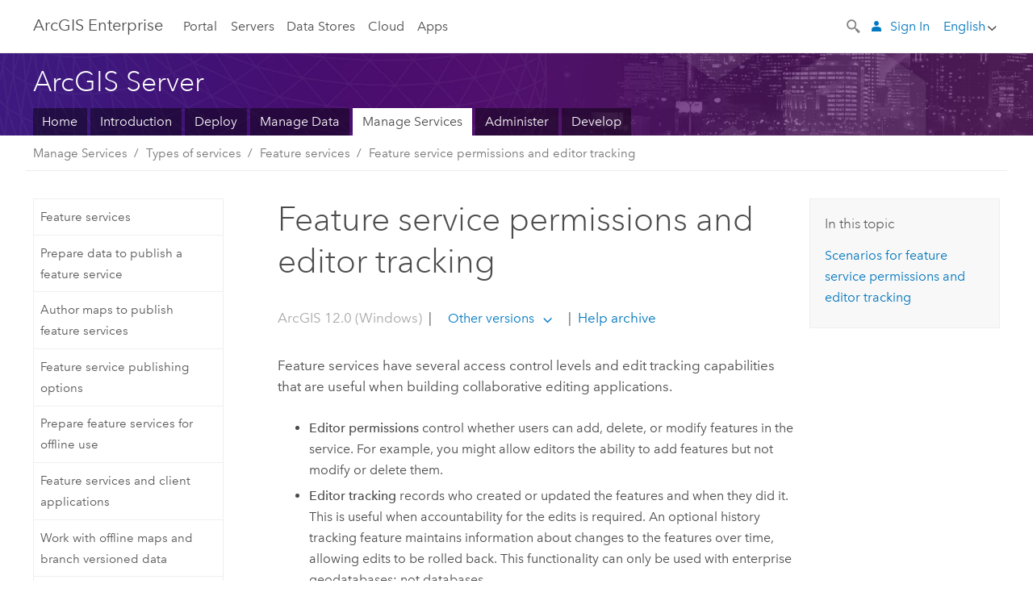

--- FILE ---
content_type: application/javascript
request_url: https://enterprise.arcgis.com/en/server/12.0/publish-services/windows/1634.js
body_size: 38300
content:
;(function (){
          treedata = (window.treedata || {});
          window.treedata.mode = 0;
          window.treedata.mapping = {'1634' : 'server/12.0/publish-services/windows' };
          treedata.data = {};
          treedata.data["root"]  = {  
              "parent" : "",
              "children" : ["1634_h0","1634_h1","1634_h2","1634_h3","1634_h4","1634_h5","1634_h25","1634_h27"]
            },treedata.data["root_1634"] = treedata.data["root"],
treedata.data["1634_h0"]  = { 
              "parent" : "root",
              "label" : "Introduction to services",
              "children" : ["1634_625","1634_626","1634_407"]
            }
            ,
treedata.data["1634_625"]  = {
            "parent" : "1634_h0",
            "label" : "Services in  ArcGIS Enterprise",
            "url" : "/en/server/12.0/publish-services/windows/services-in-arcgis-enterprise.htm"
            
          },
treedata.data["1634_626"]  = {
            "parent" : "1634_h0",
            "label" : "Services and portal items",
            "url" : "/en/server/12.0/publish-services/windows/relationships-between-web-services-and-portal-items.htm"
            
          },
treedata.data["1634_407"]  = {
            "parent" : "1634_h0",
            "label" : "Connecting Manager to your ArcGIS organization",
            "url" : "/en/server/12.0/publish-services/windows/connecting-manager-to-your-arcgis-organization.htm"
            
          },
treedata.data["1634_h1"]  = { 
              "parent" : "root",
              "label" : "Publish services",
              "children" : ["1634_67","1634_622","1634_386","1634_138","1634_275"]
            }
            ,
treedata.data["1634_67"]  = {
            "parent" : "1634_h1",
            "label" : "Approaches to publishing services",
            "url" : "/en/server/12.0/publish-services/windows/approaches-for-publishing-services-with-arcgis.htm"
            
          },
treedata.data["1634_622"]  = {
            "parent" : "1634_h1",
            "label" : "Service publishing in  ArcGIS Pro",
            "url" : "/en/server/12.0/publish-services/windows/service-publishing-in-arcgis-pro.htm"
            
          },
treedata.data["1634_386"]  = {
            "parent" : "1634_h1",
            "label" : "Publish services using Server Manager",
            "url" : "/en/server/12.0/publish-services/windows/about-service-definition-files.htm"
            
          },
treedata.data["1634_138"]  = {
            "parent" : "1634_h1",
            "label" : "Server folders",
            "url" : "/en/server/12.0/publish-services/windows/adding-a-gis-server-folder-in-manager.htm"
            
          },
treedata.data["1634_275"]  = {
            "parent" : "1634_h1",
            "label" : "Metadata for services",
            "url" : "/en/server/12.0/publish-services/windows/metadata-for-services.htm"
            
          },
treedata.data["1634_h2"]  = { 
              "parent" : "root",
              "label" : "Work with services",
              "children" : ["1634_66","1634_108","1634_505","1634_352","1634_421","1634_204"]
            }
            ,
treedata.data["1634_66"]  = {
            "parent" : "1634_h2",
            "label" : "View a service",
            "url" : "/en/server/12.0/publish-services/windows/viewing-a-service.htm"
            
          },
treedata.data["1634_108"]  = {
            "parent" : "1634_h2",
            "label" : "Start and stop services",
            "url" : "/en/server/12.0/publish-services/windows/starting-and-stopping-services.htm"
            
          },
treedata.data["1634_505"]  = {
            "parent" : "1634_h2",
            "label" : "Delete a service",
            "url" : "/en/server/12.0/publish-services/windows/deleting-a-service.htm"
            
          },
treedata.data["1634_352"]  = {
            "parent" : "1634_h2",
            "label" : "Share services with your ArcGIS organization",
            "url" : "/en/server/12.0/publish-services/windows/about-sharing-services-with-your-arcgis-organization.htm"
            
          },
treedata.data["1634_421"]  = {
            "parent" : "1634_h2",
            "label" : "Share a service with your ArcGIS organization using Server Manager",
            "url" : "/en/server/12.0/publish-services/windows/sharing-a-service-with-your-arcgis-organization-using-manager.htm"
            
          },
treedata.data["1634_204"]  = {
            "parent" : "1634_h2",
            "label" : "Tune and configure services",
            "url" : "/en/server/12.0/publish-services/windows/tuning-and-configuring-services.htm"
            
          },
treedata.data["1634_h3"]  = { 
              "parent" : "root",
              "label" : "Edit services",
              "children" : ["1634_319","1634_3"]
            }
            ,
treedata.data["1634_319"]  = {
            "parent" : "1634_h3",
            "label" : "Editing services",
            "url" : "/en/server/12.0/publish-services/windows/about-editing-services.htm"
            
          },
treedata.data["1634_3"]  = {
            "parent" : "1634_h3",
            "label" : "Edit service properties in Server Manager",
            "url" : "/en/server/12.0/publish-services/windows/editing-service-properties-in-manager.htm"
            
          },
treedata.data["1634_h4"]  = { 
              "parent" : "root",
              "label" : "Migrate services",
              "children" : ["1634_652","1634_659"]
            }
            ,
treedata.data["1634_652"]  = {
            "parent" : "1634_h4",
            "label" : "Services and the ArcGIS Pro service runtime",
            "url" : "/en/server/12.0/publish-services/windows/migrating-services-to-the-arcgis-pro-service-runtime.htm"
            
          },
treedata.data["1634_659"]  = {
            "parent" : "1634_h4",
            "label" : "Check services with ArcMapServiceCheck",
            "url" : "/en/server/12.0/publish-services/windows/check-services-with-arcmapservicecheck.htm"
            
          },
treedata.data["1634_h5"]  = { 
              "parent" : "root",
              "label" : "Types of services",
              "children" : ["1634_451","1634_h6","1634_230","1634_h8","1634_h9","1634_h10","1634_h12","1634_h13","1634_h15","1634_h17","1634_h24","1634_677","1634_580","1634_248","1634_642","1634_636","1634_605","1634_596"]
            }
            ,
treedata.data["1634_451"]  = {
            "parent" : "1634_h5",
            "label" : "Types of GIS services",
            "url" : "/en/server/12.0/publish-services/windows/what-types-of-services-can-you-publish.htm"
            
          },
treedata.data["1634_h6"]  = { 
              "parent" : "1634_h5",
              "label" : "Feature services",
              "children" : ["1634_134","1634_615","1634_303","1634_195","1634_414","1634_103","1634_631","1634_547","1634_13","1634_598","1634_h7"]
            }
            ,
treedata.data["1634_134"]  = {
            "parent" : "1634_h6",
            "label" : "Feature services",
            "url" : "/en/server/12.0/publish-services/windows/what-is-a-feature-service-.htm"
            
          },
treedata.data["1634_615"]  = {
            "parent" : "1634_h6",
            "label" : "Prepare data to publish a feature service",
            "url" : "/en/server/12.0/publish-services/windows/prepare-data-for-feature-services.htm"
            
          },
treedata.data["1634_303"]  = {
            "parent" : "1634_h6",
            "label" : "Author maps to publish feature services",
            "url" : "/en/server/12.0/publish-services/windows/author-feature-services.htm"
            
          },
treedata.data["1634_195"]  = {
            "parent" : "1634_h6",
            "label" : "Feature service publishing options",
            "url" : "/en/server/12.0/publish-services/windows/publishing-feature-services.htm"
            
          },
treedata.data["1634_414"]  = {
            "parent" : "1634_h6",
            "label" : "Prepare feature services for offline use",
            "url" : "/en/server/12.0/publish-services/windows/prepare-data-for-offline-use.htm"
            
          },
treedata.data["1634_103"]  = {
            "parent" : "1634_h6",
            "label" : "Feature services and client applications",
            "url" : "/en/server/12.0/publish-services/windows/feature-services-and-client-applications.htm"
            
          },
treedata.data["1634_631"]  = {
            "parent" : "1634_h6",
            "label" : "Work with offline maps and branch versioned data",
            "url" : "/en/server/12.0/publish-services/windows/offline-maps-and-branch-versioned-data.htm"
            
          },
treedata.data["1634_547"]  = {
            "parent" : "1634_h6",
            "label" : "Offline maps and traditional versioned data",
            "url" : "/en/server/12.0/publish-services/windows/offline-maps-and-versioned-data.htm"
            
          },
treedata.data["1634_13"]  = {
            "parent" : "1634_h6",
            "label" : "Configure default z-values for editable feature services",
            "url" : "/en/server/12.0/publish-services/windows/editing-features-with-z-values-in-feature-services.htm"
            
          },
treedata.data["1634_598"]  = {
            "parent" : "1634_h6",
            "label" : "Configure editable feature services that contain m-enabled layers",
            "url" : "/en/server/12.0/publish-services/windows/configure-feature-service-m-values.htm"
            
          },
treedata.data["1634_h7"]  = { 
              "parent" : "1634_h6",
              "label" : "Feature service permissions and editor tracking",
              "children" : ["1634_545","1634_316","1634_507","1634_653","1634_540"]
            }
            ,
treedata.data["1634_545"]  = {
            "parent" : "1634_h7",
            "label" : "Feature service permissions and editor tracking",
            "url" : "/en/server/12.0/publish-services/windows/feature-service-permissions-and-editor-tracking.htm"
            
          },
treedata.data["1634_316"]  = {
            "parent" : "1634_h7",
            "label" : "Editor permissions for feature services",
            "url" : "/en/server/12.0/publish-services/windows/editor-permissions-for-feature-services.htm"
            
          },
treedata.data["1634_507"]  = {
            "parent" : "1634_h7",
            "label" : "Editor tracking for feature services",
            "url" : "/en/server/12.0/publish-services/windows/editor-tracking-for-feature-services.htm"
            
          },
treedata.data["1634_653"]  = {
            "parent" : "1634_h7",
            "label" : "Use realms with editor tracking and feature services",
            "url" : "/en/server/12.0/publish-services/windows/use-realms-with-editor-tracking-fs.htm"
            
          },
treedata.data["1634_540"]  = {
            "parent" : "1634_h7",
            "label" : "Ownership-based access control for feature services",
            "url" : "/en/server/12.0/publish-services/windows/ownership-based-access-control-for-feature-services.htm"
            
          },
treedata.data["1634_230"]  = {
            "parent" : "1634_h5",
            "label" : "Geocode services and locators",
            "url" : "/en/server/12.0/publish-services/windows/geocode-services.htm"
            
          },
treedata.data["1634_h8"]  = { 
              "parent" : "1634_h5",
              "label" : "Geodata services",
              "children" : ["1634_182","1634_249","1634_194"]
            }
            ,
treedata.data["1634_182"]  = {
            "parent" : "1634_h8",
            "label" : "Geodata service",
            "url" : "/en/server/12.0/publish-services/windows/what-is-a-geodata-service-.htm"
            
          },
treedata.data["1634_249"]  = {
            "parent" : "1634_h8",
            "label" : "Publishing a geodata service",
            "url" : "/en/server/12.0/publish-services/windows/publishing-a-geodata-service.htm"
            
          },
treedata.data["1634_194"]  = {
            "parent" : "1634_h8",
            "label" : "Geodata service usage",
            "url" : "/en/server/12.0/publish-services/windows/geodata-service-usage.htm"
            
          },
treedata.data["1634_h9"]  = { 
              "parent" : "1634_h5",
              "label" : "Geometry services",
              "children" : ["1634_536","1634_207"]
            }
            ,
treedata.data["1634_536"]  = {
            "parent" : "1634_h9",
            "label" : "What is the geometry service?",
            "url" : "/en/server/12.0/publish-services/windows/about-the-geometry-service.htm"
            
          },
treedata.data["1634_207"]  = {
            "parent" : "1634_h9",
            "label" : "Start the geometry service in ArcGIS Server Manager",
            "url" : "/en/server/12.0/publish-services/windows/starting-the-geometry-service-in-manager.htm"
            
          },
treedata.data["1634_h10"]  = { 
              "parent" : "1634_h5",
              "label" : "Geoprocessing services",
              "children" : ["1634_676","1634_647","1634_675","1634_h11"]
            }
            ,
treedata.data["1634_676"]  = {
            "parent" : "1634_h10",
            "label" : "Web tools and geoprocessing services",
            "url" : "/en/server/12.0/publish-services/windows/what-is-a-web-tool.htm"
            
          },
treedata.data["1634_647"]  = {
            "parent" : "1634_h10",
            "label" : "Use geoprocessing services",
            "url" : "/en/server/12.0/publish-services/windows/using-geoprocessing-services.htm"
            
          },
treedata.data["1634_675"]  = {
            "parent" : "1634_h10",
            "label" : "General considerations",
            "url" : "/en/server/12.0/publish-services/windows/general-considerations.htm"
            
          },
treedata.data["1634_h11"]  = { 
              "parent" : "1634_h10",
              "label" : "Deploying function tools and Python packages",
              "children" : ["1634_373","1634_610"]
            }
            ,
treedata.data["1634_373"]  = {
            "parent" : "1634_h11",
            "label" : "Deploy custom Python packages for ArcGIS Server",
            "url" : "/en/server/12.0/publish-services/windows/deploying-custom-python-packages.htm"
            
          },
treedata.data["1634_610"]  = {
            "parent" : "1634_h11",
            "label" : "Deploy R for ArcGIS Server",
            "url" : "/en/server/12.0/publish-services/windows/deploying-r-for-arcgis-server.htm"
            
          },
treedata.data["1634_h12"]  = { 
              "parent" : "1634_h5",
              "label" : "Image services",
              "children" : ["1634_383","1634_409","1634_629","1634_189","1634_554","1634_400","1634_81"]
            }
            ,
treedata.data["1634_383"]  = {
            "parent" : "1634_h12",
            "label" : "Key concepts for image services",
            "url" : "/en/server/12.0/publish-services/windows/key-concepts-for-image-services.htm"
            
          },
treedata.data["1634_409"]  = {
            "parent" : "1634_h12",
            "label" : "Preparing image services",
            "url" : "/en/server/12.0/publish-services/windows/preparing-image-services.htm"
            
          },
treedata.data["1634_629"]  = {
            "parent" : "1634_h12",
            "label" : "Publishing image services from ArcGIS Pro",
            "url" : "/en/server/12.0/publish-services/windows/publishing-image-services-from-arcgis-pro.htm"
            
          },
treedata.data["1634_189"]  = {
            "parent" : "1634_h12",
            "label" : "Image service parameters",
            "url" : "/en/server/12.0/publish-services/windows/image-service-parameters.htm"
            
          },
treedata.data["1634_554"]  = {
            "parent" : "1634_h12",
            "label" : "Data store scenarios for image services",
            "url" : "/en/server/12.0/publish-services/windows/image-service-sharing-imagery-tips.htm"
            
          },
treedata.data["1634_400"]  = {
            "parent" : "1634_h12",
            "label" : "Perform server-side processing with raster functions",
            "url" : "/en/server/12.0/publish-services/windows/server-side-raster-functions.htm"
            
          },
treedata.data["1634_81"]  = {
            "parent" : "1634_h12",
            "label" : "Share imagery as a tiled map service",
            "url" : "/en/server/12.0/publish-services/windows/share-imagery-as-an-arcgis-online-tiled-map-service.htm"
            
          },
treedata.data["1634_h13"]  = { 
              "parent" : "1634_h5",
              "label" : "KML services",
              "children" : ["1634_145","1634_133","1634_h14"]
            }
            ,
treedata.data["1634_145"]  = {
            "parent" : "1634_h13",
            "label" : "KML support in ArcGIS Server",
            "url" : "/en/server/12.0/publish-services/windows/kml-support-in-arcgis-server.htm"
            
          },
treedata.data["1634_133"]  = {
            "parent" : "1634_h13",
            "label" : "Viewing services as KML",
            "url" : "/en/server/12.0/publish-services/windows/viewing-services-as-kml.htm"
            
          },
treedata.data["1634_h14"]  = { 
              "parent" : "1634_h13",
              "label" : "Managing KML network links",
              "children" : ["1634_211","1634_445","1634_320"]
            }
            ,
treedata.data["1634_211"]  = {
            "parent" : "1634_h14",
            "label" : "Managing KML network links",
            "url" : "/en/server/12.0/publish-services/windows/managing-kml-network-links.htm"
            
          },
treedata.data["1634_445"]  = {
            "parent" : "1634_h14",
            "label" : "Creating a KML network link from a map service",
            "url" : "/en/server/12.0/publish-services/windows/creating-a-kml-network-link-from-a-map-service.htm"
            
          },
treedata.data["1634_320"]  = {
            "parent" : "1634_h14",
            "label" : "Uploading an existing KML network link to ArcGIS Server",
            "url" : "/en/server/12.0/publish-services/windows/uploading-an-existing-kml-network-link-to-arcgis-server.htm"
            
          },
treedata.data["1634_h15"]  = { 
              "parent" : "1634_h5",
              "label" : "Map services",
              "children" : ["1634_42","1634_360","1634_454","1634_469","1634_581","1634_618","1634_621","1634_h16"]
            }
            ,
treedata.data["1634_42"]  = {
            "parent" : "1634_h15",
            "label" : "Map service",
            "url" : "/en/server/12.0/publish-services/windows/what-is-a-map-service.htm"
            
          },
treedata.data["1634_360"]  = {
            "parent" : "1634_h15",
            "label" : "Clients for map services",
            "url" : "/en/server/12.0/publish-services/windows/clients-for-map-services.htm"
            
          },
treedata.data["1634_454"]  = {
            "parent" : "1634_h15",
            "label" : "Common reasons for using map services",
            "url" : "/en/server/12.0/publish-services/windows/common-reasons-for-using-map-services.htm"
            
          },
treedata.data["1634_469"]  = {
            "parent" : "1634_h15",
            "label" : "Supported functionality in map services",
            "url" : "/en/server/12.0/publish-services/windows/supported-functionality-in-map-services.htm"
            
          },
treedata.data["1634_581"]  = {
            "parent" : "1634_h15",
            "label" : "Troubleshoot map service performance with server logs",
            "url" : "/en/server/12.0/publish-services/windows/troubleshooting-map-service-performance-with-server-logs.htm"
            
          },
treedata.data["1634_618"]  = {
            "parent" : "1634_h15",
            "label" : "Improve map service display performance",
            "url" : "/en/server/12.0/publish-services/windows/improve-map-service-display-performance.htm"
            
          },
treedata.data["1634_621"]  = {
            "parent" : "1634_h15",
            "label" : "Edit map service settings",
            "url" : "/en/server/12.0/publish-services/windows/edit-map-service-settings.htm"
            
          },
treedata.data["1634_h16"]  = { 
              "parent" : "1634_h15",
              "label" : "Enabling dynamic layers",
              "children" : ["1634_62","1634_217"]
            }
            ,
treedata.data["1634_62"]  = {
            "parent" : "1634_h16",
            "label" : "Dynamic layers",
            "url" : "/en/server/12.0/publish-services/windows/about-dynamic-layers.htm"
            
          },
treedata.data["1634_217"]  = {
            "parent" : "1634_h16",
            "label" : "Enable dynamic layers on a map service in Manager",
            "url" : "/en/server/12.0/publish-services/windows/enabling-dynamic-layers-on-a-map-service-in-manager.htm"
            
          },
treedata.data["1634_h17"]  = { 
              "parent" : "1634_h5",
              "label" : "OGC services",
              "children" : ["1634_276","1634_h18","1634_h19","1634_h20","1634_h21","1634_h22","1634_h23","1634_331"]
            }
            ,
treedata.data["1634_276"]  = {
            "parent" : "1634_h17",
            "label" : "OGC support in ArcGIS Enterprise",
            "url" : "/en/server/12.0/publish-services/windows/ogc-support-in-arcgis-server.htm"
            
          },
treedata.data["1634_h18"]  = { 
              "parent" : "1634_h17",
              "label" : "WCS services",
              "children" : ["1634_136","1634_394","1634_31"]
            }
            ,
treedata.data["1634_136"]  = {
            "parent" : "1634_h18",
            "label" : "WCS services",
            "url" : "/en/server/12.0/publish-services/windows/wcs-services.htm"
            
          },
treedata.data["1634_394"]  = {
            "parent" : "1634_h18",
            "label" : "Set available WCS service properties",
            "url" : "/en/server/12.0/publish-services/windows/available-wcs-service-properties.htm"
            
          },
treedata.data["1634_31"]  = {
            "parent" : "1634_h18",
            "label" : "Communicating with a WCS service in a web browser",
            "url" : "/en/server/12.0/publish-services/windows/communicating-with-a-wcs-service-in-a-web-browser.htm"
            
          },
treedata.data["1634_h19"]  = { 
              "parent" : "1634_h17",
              "label" : "WFS services",
              "children" : ["1634_527","1634_548","1634_462"]
            }
            ,
treedata.data["1634_527"]  = {
            "parent" : "1634_h19",
            "label" : "WFS services",
            "url" : "/en/server/12.0/publish-services/windows/wfs-services.htm"
            
          },
treedata.data["1634_548"]  = {
            "parent" : "1634_h19",
            "label" : "Set WFS service properties",
            "url" : "/en/server/12.0/publish-services/windows/available-wfs-service-properties.htm"
            
          },
treedata.data["1634_462"]  = {
            "parent" : "1634_h19",
            "label" : "Communicate with a WFS service in a web browser",
            "url" : "/en/server/12.0/publish-services/windows/communicating-with-a-wfs-service-in-a-web-browser.htm"
            
          },
treedata.data["1634_h20"]  = { 
              "parent" : "1634_h17",
              "label" : "WMS services",
              "children" : ["1634_565","1634_397","1634_489","1634_517","1634_504","1634_526"]
            }
            ,
treedata.data["1634_565"]  = {
            "parent" : "1634_h20",
            "label" : "WMS services",
            "url" : "/en/server/12.0/publish-services/windows/wms-services.htm"
            
          },
treedata.data["1634_397"]  = {
            "parent" : "1634_h20",
            "label" : "Use available WMS service properties",
            "url" : "/en/server/12.0/publish-services/windows/available-wms-service-properties.htm"
            
          },
treedata.data["1634_489"]  = {
            "parent" : "1634_h20",
            "label" : "Using Styled Layer Descriptors with WMS services",
            "url" : "/en/server/12.0/publish-services/windows/using-styled-layer-descriptors-with-wms-services.htm"
            
          },
treedata.data["1634_517"]  = {
            "parent" : "1634_h20",
            "label" : "Filtering features using the layerDefs parameter in WMS requests",
            "url" : "/en/server/12.0/publish-services/windows/filtering-features-using-the-layerdefs-parameter-in-wms-requests.htm"
            
          },
treedata.data["1634_504"]  = {
            "parent" : "1634_h20",
            "label" : "Communicating with a WMS service in a web browser",
            "url" : "/en/server/12.0/publish-services/windows/communicating-with-a-wms-service-in-a-web-browser.htm"
            
          },
treedata.data["1634_526"]  = {
            "parent" : "1634_h20",
            "label" : "Customizing a WMS GetFeatureInfo response",
            "url" : "/en/server/12.0/publish-services/windows/customizing-a-wms-getfeatureinfo-response.htm"
            
          },
treedata.data["1634_h21"]  = { 
              "parent" : "1634_h17",
              "label" : "WMTS services",
              "children" : ["1634_332"]
            }
            ,
treedata.data["1634_332"]  = {
            "parent" : "1634_h21",
            "label" : "WMTS services",
            "url" : "/en/server/12.0/publish-services/windows/wmts-services.htm"
            
          },
treedata.data["1634_h22"]  = { 
              "parent" : "1634_h17",
              "label" : "WPS services",
              "children" : ["1634_179","1634_117","1634_441","1634_428"]
            }
            ,
treedata.data["1634_179"]  = {
            "parent" : "1634_h22",
            "label" : "WPS services",
            "url" : "/en/server/12.0/publish-services/windows/wps-services.htm"
            
          },
treedata.data["1634_117"]  = {
            "parent" : "1634_h22",
            "label" : "Available WPS service properties",
            "url" : "/en/server/12.0/publish-services/windows/available-wps-service-properties.htm"
            
          },
treedata.data["1634_441"]  = {
            "parent" : "1634_h22",
            "label" : "Accessing WPS service properties in Manager",
            "url" : "/en/server/12.0/publish-services/windows/accessing-wps-service-properties-in-manager.htm"
            
          },
treedata.data["1634_428"]  = {
            "parent" : "1634_h22",
            "label" : "Use  an external capabilities file with a WPS service",
            "url" : "/en/server/12.0/publish-services/windows/using-an-external-capabilities-file-with-a-wps-service.htm"
            
          },
treedata.data["1634_h23"]  = { 
              "parent" : "1634_h17",
              "label" : "OGC Features",
              "children" : ["1634_655","1634_654"]
            }
            ,
treedata.data["1634_655"]  = {
            "parent" : "1634_h23",
            "label" : "Work with OGC Features services",
            "url" : "/en/server/12.0/publish-services/windows/ogc-features-service.htm"
            
          },
treedata.data["1634_654"]  = {
            "parent" : "1634_h23",
            "label" : "Communication with an OGC Features service in a web browser",
            "url" : "/en/server/12.0/publish-services/windows/communicating-with-an-ogc-features-service-in-a-web-browser.htm"
            
          },
treedata.data["1634_331"]  = {
            "parent" : "1634_h17",
            "label" : "Viewing OGC services in Manager",
            "url" : "/en/server/12.0/publish-services/windows/viewing-ogc-services-in-manager.htm"
            
          },
treedata.data["1634_h24"]  = { 
              "parent" : "1634_h5",
              "label" : "Routing services",
              "children" : ["1634_627","1634_628","1634_657","1634_674","1634_635"]
            }
            ,
treedata.data["1634_627"]  = {
            "parent" : "1634_h24",
            "label" : "Routing services",
            "url" : "/en/server/12.0/publish-services/windows/what-is-a-routing-service.htm"
            
          },
treedata.data["1634_628"]  = {
            "parent" : "1634_h24",
            "label" : "Publish routing services",
            "url" : "/en/server/12.0/publish-services/windows/publish-routing-services.htm"
            
          },
treedata.data["1634_657"]  = {
            "parent" : "1634_h24",
            "label" : "Edit routing services properties",
            "url" : "/en/server/12.0/publish-services/windows/edit-routing-services-properties.htm"
            
          },
treedata.data["1634_674"]  = {
            "parent" : "1634_h24",
            "label" : "Update live traffic data",
            "url" : "/en/server/12.0/publish-services/windows/update-live-traffic.htm"
            
          },
treedata.data["1634_635"]  = {
            "parent" : "1634_h24",
            "label" : "Consume routing services",
            "url" : "/en/server/12.0/publish-services/windows/consume-routing-services.htm"
            
          },
treedata.data["1634_677"]  = {
            "parent" : "1634_h5",
            "label" : "3D tiles services",
            "url" : "/en/server/12.0/publish-services/windows/three-d-tiles-services.htm"
            
          },
treedata.data["1634_580"]  = {
            "parent" : "1634_h5",
            "label" : "Scene services",
            "url" : "/en/server/12.0/publish-services/windows/scene-services.htm"
            
          },
treedata.data["1634_248"]  = {
            "parent" : "1634_h5",
            "label" : "Stream services",
            "url" : "/en/server/12.0/publish-services/windows/stream-services.htm"
            
          },
treedata.data["1634_642"]  = {
            "parent" : "1634_h5",
            "label" : "Topographic Production Service",
            "url" : "/en/server/12.0/publish-services/windows/topographic-production-service.htm"
            
          },
treedata.data["1634_636"]  = {
            "parent" : "1634_h5",
            "label" : "Trace Network services",
            "url" : "/en/server/12.0/publish-services/windows/trace-network-services.htm"
            
          },
treedata.data["1634_605"]  = {
            "parent" : "1634_h5",
            "label" : "Utility Network services",
            "url" : "/en/server/12.0/publish-services/windows/utility-network-services.htm"
            
          },
treedata.data["1634_596"]  = {
            "parent" : "1634_h5",
            "label" : "Vector tile services",
            "url" : "/en/server/12.0/publish-services/windows/vector-tile-services.htm"
            
          },
treedata.data["1634_h25"]  = { 
              "parent" : "root",
              "label" : "Cache services",
              "children" : ["1634_466","1634_665","1634_661","1634_667","1634_666","1634_h26","1634_664","1634_668","1634_669","1634_364","1634_671","1634_672","1634_49","1634_606","1634_41","1634_387"]
            }
            ,
treedata.data["1634_466"]  = {
            "parent" : "1634_h25",
            "label" : "Map caching",
            "url" : "/en/server/12.0/publish-services/windows/what-is-map-caching-.htm"
            
          },
treedata.data["1634_665"]  = {
            "parent" : "1634_h25",
            "label" : "Caching terminology",
            "url" : "/en/server/12.0/publish-services/windows/caching-terminology.htm"
            
          },
treedata.data["1634_661"]  = {
            "parent" : "1634_h25",
            "label" : "Types of  cache layers",
            "url" : "/en/server/12.0/publish-services/windows/types-of-cache-layers.htm"
            
          },
treedata.data["1634_667"]  = {
            "parent" : "1634_h25",
            "label" : "Considerations when creating cache content",
            "url" : "/en/server/12.0/publish-services/windows/considerations-when-creating-cache-content.htm"
            
          },
treedata.data["1634_666"]  = {
            "parent" : "1634_h25",
            "label" : "Caching tools and server resources for caching",
            "url" : "/en/server/12.0/publish-services/windows/arcgis-enterprise-cache-generation-and-tools.htm"
            
          },
treedata.data["1634_h26"]  = { 
              "parent" : "1634_h25",
              "label" : "Image service caches",
              "children" : ["1634_530","1634_312","1634_503","1634_242","1634_593","1634_614"]
            }
            ,
treedata.data["1634_530"]  = {
            "parent" : "1634_h26",
            "label" : "What is image service caching?",
            "url" : "/en/server/12.0/publish-services/windows/what-is-image-service-caching-.htm"
            
          },
treedata.data["1634_312"]  = {
            "parent" : "1634_h26",
            "label" : "Creating an image service cache",
            "url" : "/en/server/12.0/publish-services/windows/creating-an-image-service-cache.htm"
            
          },
treedata.data["1634_503"]  = {
            "parent" : "1634_h26",
            "label" : "How applications access and use the image service cache",
            "url" : "/en/server/12.0/publish-services/windows/how-applications-access-and-use-the-image-service-cache.htm"
            
          },
treedata.data["1634_242"]  = {
            "parent" : "1634_h26",
            "label" : "Converting a map service cache to an image service cache",
            "url" : "/en/server/12.0/publish-services/windows/converting-a-map-service-cache-to-an-image-service-cache.htm"
            
          },
treedata.data["1634_593"]  = {
            "parent" : "1634_h26",
            "label" : "Publish an elevation image service",
            "url" : "/en/server/12.0/publish-services/windows/publish-elevation-service.htm"
            
          },
treedata.data["1634_614"]  = {
            "parent" : "1634_h26",
            "label" : "Creating a cached image service",
            "url" : "/en/server/12.0/publish-services/windows/tutorial-creating-a-cached-image-service.htm"
            
          },
treedata.data["1634_664"]  = {
            "parent" : "1634_h25",
            "label" : "Cache efficiently",
            "url" : "/en/server/12.0/publish-services/windows/cache-efficiently.htm"
            
          },
treedata.data["1634_668"]  = {
            "parent" : "1634_h25",
            "label" : "Configure cache consumption",
            "url" : "/en/server/12.0/publish-services/windows/setup-caches-for-client-consumption.htm"
            
          },
treedata.data["1634_669"]  = {
            "parent" : "1634_h25",
            "label" : "Display partial caches",
            "url" : "/en/server/12.0/publish-services/windows/display-partial-caches.htm"
            
          },
treedata.data["1634_364"]  = {
            "parent" : "1634_h25",
            "label" : "Export and import map caches",
            "url" : "/en/server/12.0/publish-services/windows/exporting-and-importing-map-caches.htm"
            
          },
treedata.data["1634_671"]  = {
            "parent" : "1634_h25",
            "label" : "Offline caches",
            "url" : "/en/server/12.0/publish-services/windows/offline-caches.htm"
            
          },
treedata.data["1634_672"]  = {
            "parent" : "1634_h25",
            "label" : "Map caching quality assurance",
            "url" : "/en/server/12.0/publish-services/windows/map-cache-quality-assurance.htm"
            
          },
treedata.data["1634_49"]  = {
            "parent" : "1634_h25",
            "label" : "Manage caches in ArcGIS Server Manager",
            "url" : "/en/server/12.0/publish-services/windows/accessing-map-and-image-cache-properties-in-manager.htm"
            
          },
treedata.data["1634_606"]  = {
            "parent" : "1634_h25",
            "label" : "Cloud data stores as cache directories",
            "url" : "/en/server/12.0/publish-services/windows/caches-in-the-cloud.htm"
            
          },
treedata.data["1634_41"]  = {
            "parent" : "1634_h25",
            "label" : "Copying caches",
            "url" : "/en/server/12.0/publish-services/windows/copying-caches.htm"
            
          },
treedata.data["1634_387"]  = {
            "parent" : "1634_h25",
            "label" : "Common caching questions",
            "url" : "/en/server/12.0/publish-services/windows/common-caching-questions.htm"
            
          },
treedata.data["1634_h27"]  = { 
              "parent" : "root",
              "label" : "Print services",
              "children" : ["1634_637","1634_638","1634_640","1634_641","1634_639"]
            }
            ,
treedata.data["1634_637"]  = {
            "parent" : "1634_h27",
            "label" : "Printing in web applications",
            "url" : "/en/server/12.0/publish-services/windows/printing-in-web-applications.htm"
            
          },
treedata.data["1634_638"]  = {
            "parent" : "1634_h27",
            "label" : "Print maps that contain secured services",
            "url" : "/en/server/12.0/publish-services/windows/printing-maps-that-contain-secured-services.htm"
            
          },
treedata.data["1634_640"]  = {
            "parent" : "1634_h27",
            "label" : "Advanced printing for web maps",
            "url" : "/en/server/12.0/publish-services/windows/advanced-printing-for-web-maps.htm"
            
          },
treedata.data["1634_641"]  = {
            "parent" : "1634_h27",
            "label" : "Share custom layouts for printing from ArcGIS Pro",
            "url" : "/en/server/12.0/publish-services/windows/tutorial-publish-additional-layouts-for-printing-with-arcgis-pro.htm"
            
          },
treedata.data["1634_639"]  = {
            "parent" : "1634_h27",
            "label" : "ExportWebMap specification",
            "url" : "/en/server/12.0/publish-services/windows/exportwebmap-specification.htm"
            
          }
        })()